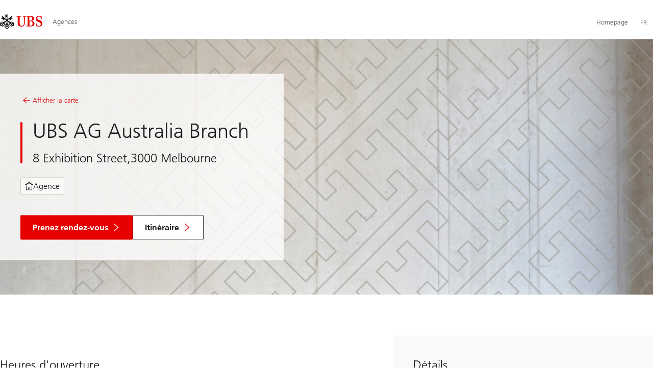

--- FILE ---
content_type: text/css;charset=utf-8
request_url: https://www.ubs.com/etc/designs/fit/includes/css/components/locationfinder/podpagehead/publish.min.ACSHASH355f2616d46caddb925e9e49ce0f665f.css
body_size: 971
content:
.podpagehead__wrapper:not(.podpagehead__wrapper--noImpulseLine){--impulse-line-line-margin:0.9375rem;--impulse-line-align:center;background:linear-gradient(#e60000, #e60000) no-repeat left var(--impulse-line-align);padding-left:20px;background-size:4px calc(100% - var(--impulse-line-line-margin));display:block;position:relative}@media(min-width: 1280px){.podpagehead__wrapper:not(.podpagehead__wrapper--noImpulseLine){padding-left:24px}}.podpagehead,.podpagehead__messageContentWrapper{position:relative}@media(min-width: 1024px){.podpagehead__messageContentWrapper{display:inline-block;vertical-align:middle;max-height:100%;z-index:1;max-width:100%}}.podpagehead__messageContent--top,.podpagehead__messageContent--center,.podpagehead__messageContent--bottom{margin-top:1.5rem}.podpagehead__messageContent--top .podpagehead__wrapper,.podpagehead__messageContent--center .podpagehead__wrapper,.podpagehead__messageContent--bottom .podpagehead__wrapper{width:100%}@media(min-width: 1024px){.podpagehead__messageContent--top,.podpagehead__messageContent--center,.podpagehead__messageContent--bottom{margin-top:0rem;position:absolute}}@media only print{.podpagehead__messageContent--top,.podpagehead__messageContent--center,.podpagehead__messageContent--bottom{position:relative;padding-left:0}}.podpagehead__messageContent--top{padding-left:0}@media(min-width: 1024px){.podpagehead__messageContent--top{top:3rem}}@media(min-width: 1280px){.podpagehead__messageContent--top{top:3.75rem}}@media(min-width: 1024px){.podpagehead__messageContent--center{top:50%;transform:translateY(-50%)}.podpagehead__messageContent--bottom{bottom:3rem}}@media(min-width: 1024px){}@media(min-width: 1280px){.podpagehead__messageContent--bottom{bottom:3.75rem}}.podpagehead__messageContent--small,.podpagehead__messageContent--medium,.podpagehead__messageContent--large{width:100%}@media(min-width: 768px){.podpagehead__messageContent--small,.podpagehead__messageContent--medium,.podpagehead__messageContent--large{width:calc(var(--grid-absolute-col-width)*16 + var(--grid-absolute-gutter)*15)}}@media(min-width: 1024px){.podpagehead__messageContent--small{width:calc(var(--grid-absolute-col-width)*8 + var(--grid-absolute-gutter)*7)}.podpagehead__messageContent--medium{width:calc(var(--grid-absolute-col-width)*12 + var(--grid-absolute-gutter)*11)}}@media(min-width: 1024px){}.podpagehead__messageContent--white{width:100%;background:hsla(0,0%,100%,.8)}@media(min-width: 768px){.podpagehead__messageContent--white{width:calc(var(--grid-absolute-col-width)*16 + var(--grid-absolute-gutter)*15)}}@media(min-width: 1024px){.podpagehead__messageContent--white{padding:1.5rem 24px;width:calc(var(--grid-absolute-col-width)*12 + var(--grid-absolute-gutter)*11)}}@media(min-width: 1280px){.podpagehead__messageContent--white{padding:2.5rem 40px}}.podpagehead__wrapper{text-align:left}@media(min-width: 768px){.podpagehead__wrapper{width:calc(16 / var(--grid-absolute-cols) * 100% - var(--grid-absolute-gutter) * (var(--grid-absolute-cols) - 16) / var(--grid-absolute-cols))}}.podpagehead__hl{display:block;word-break:break-word}.podpagehead__hl.podpagehead__hl--leadtext{color:var(--color-text-inverted, #1c1c1c);font:300 1.625rem / 1.875rem Frutiger, Arial, Helvetica, sans-serif}@media(min-width: 768px){.podpagehead__hl.podpagehead__hl--leadtext{font-size:2.5rem;line-height:2.625rem}}@media(min-width: 1280px){.podpagehead__hl.podpagehead__hl--leadtext{font-size:3.125rem;line-height:3.375rem}}.podpagehead__caption+.podpagehead__hl.podpagehead__hl--leadtext{margin-top:0.625rem}.podpagehead__hl--bottomSpacing{padding-bottom:1.5rem}@media(min-width: 1280px){.podpagehead__hl--bottomSpacing{padding-bottom:2rem}}.podpagehead__hl--small{font:300 1.75rem / 2.0625rem Frutiger, Arial, Helvetica, sans-serif}@media(min-width: 768px){.podpagehead__hl--small{font-size:2.5rem;line-height:3rem}}.grid-doc--lightbox .podpagehead__hl--small{font-size:1.75rem;line-height:2.0625rem}.grid-doc--lightbox-is-1280 .podpagehead__hl--small{font-size:2.5rem;line-height:3rem}.podpagehead__hl--medium{font:300 2rem / 2.5rem Frutiger, Arial, Helvetica, sans-serif}@media(min-width: 1280px){.podpagehead__hl--medium{font-size:3rem;line-height:3.5625rem}}.podpagehead__hl--large{font:300 1.6875rem / 1.9375rem Frutiger, Arial, Helvetica, sans-serif;color:var(--color-text-inverted, #1c1c1c)}@media(min-width: 768px){.podpagehead__hl--large{font-size:2.375rem;line-height:2.8125rem}}@media(min-width: 1024px){.podpagehead__hl--large{font-size:3.125rem;line-height:3.75rem}}@media(min-width: 1280px){.podpagehead__hl--large{font-size:3.75rem;line-height:4.5rem}}.podpagehead__info{font:300 1.25rem / 1.75rem Frutiger, Arial, Helvetica, sans-serif;margin-top:0.5rem;word-break:break-word}@media(min-width: 1280px){.podpagehead__info{font-size:1.5rem;line-height:2.25rem;margin-top:0.75rem}}@media(min-width: 1280px){}.podpagehead__info b,.podpagehead__info strong{color:var(--color-text-inverted, #da0000);font-weight:300}.podpagehead__info--bigSpace{margin-top:1.25rem}@media(max-width: 1023px){.podpagehead__messageContent{width:100%;margin-block:1.5rem}}@media(max-width: 767px){.podpagehead__messageContent{margin-block:1.25rem}}@media(min-width: 1024px){.podpagehead__messageContent{position:absolute;top:50%;transform:translateY(-50%)}}.podpagehead__linkBack{font:300 0.8125rem / 1rem Frutiger, Arial, Helvetica, sans-serif;gap:0.5rem;display:inline-flex;align-items:center;height:auto;color:#da0000;cursor:pointer;text-decoration:none;text-underline-offset:0.125rem}.podpagehead__linkBack:visited{color:#8a000a}.podpagehead__linkBack:hover,.podpagehead__linkBack:focus{color:#8a000a;text-decoration:underline;text-decoration-color:#da0000;text-decoration-thickness:0.0625rem}.podpagehead__linkBack:active{color:#8a000a}.podpagehead__content{margin-top:1.25rem;width:100%}.podpagehead__tagList{margin:1.25rem 0px 0rem 0px;gap:0.75rem;list-style:none;display:flex;padding:0}.podpagehead__tagListItem{padding:0.25rem 8px;gap:0.5rem;border-radius:2px;font:300 0.875rem / 1.375rem Frutiger, Arial, Helvetica, sans-serif;border:1px solid #cccabc;background:#f9f9f7;display:flex;align-items:center}@media(min-width: 1280px){.podpagehead__tagListItem{font-size:1rem;line-height:1.5rem}}.podpagehead__tagListItem .svgicon__base{max-height:1em}.podpagehead__messageContentFooter{margin-top:2rem;gap:1.25rem;display:flex;flex-direction:column}@media(min-width: 768px){.podpagehead__messageContentFooter{gap:2rem;flex-direction:row}}@media(min-width: 1280px){.podpagehead__messageContentFooter{margin-top:2.5rem;gap:2.5rem}}.podpagehead__messageContentFooter .actionbtn__link{margin:0}@media(max-width: 767px){.podpagehead__messageContentFooter .actionbtn__link{gap:0.5rem;display:inline-flex;justify-content:center}}.podpagehead__flexwrapcolumns{display:flex;flex-flow:row wrap;justify-content:space-between}.podpagehead__flexwrapstageinner{position:relative}.podpagehead__flexwrapsocial .grid-row{--gridrow-justify-content:end}.podpagehead__flexwrapstageimage-is-xsHidden,.podpagehead__flexwrapstageimage-is-sHidden{display:none}@media(min-width: 768px){.podpagehead__flexwrapstageimage-is-xsHidden{display:block}.podpagehead__flexwrapstageimage-is-sHidden{display:none}}@media(min-width: 1024px){.podpagehead__flexwrapstageimage-is-sHidden{display:block}}.podpagehead__messageImage{height:10rem}@media(min-width: 768px){.podpagehead__messageImage{height:14.75rem}}@media(min-width: 1024px){.podpagehead__messageImage--xs{height:18.75rem}}@media(min-width: 1280px){.podpagehead__messageImage--xs{height:25rem}}@media(min-width: 1024px){.podpagehead__messageImage--s{height:25rem}}@media(min-width: 1280px){.podpagehead__messageImage--s{height:31.25rem}}@media(min-width: 1024px){.podpagehead__messageImage--m{height:31.25rem}}@media(min-width: 1280px){.podpagehead__messageImage--m{height:37.5rem}}@media(min-width: 1024px){.podpagehead__messageImage--l{height:37.5rem}}@media(min-width: 1280px){.podpagehead__messageImage--l{height:43.75rem}}.podpagehead__messageImage .image__base,.podpagehead__messageImage .image__skeleton{width:100%;height:100%}.podpagehead__messageImage .image__skeleton{padding-top:0 !important}.podpagehead__messageImage .image__skeleton .image_img{-o-object-fit:cover;object-fit:cover;-o-object-position:center;object-position:center}

--- FILE ---
content_type: text/css;charset=utf-8
request_url: https://www.ubs.com/etc/designs/fit/includes/css/components/locationfinder/columncontrol/publish.min.ACSHASHf1affa4d980b354cedf40e1fecda8721.css
body_size: -114
content:
.columncontrol{--columncontrol-cell-cols:var(--grid-absolute-cols);--columncontrol-last-cell-cols:initial;--columncontrol-cell-bg-alignment:initial}@media(min-width: 1024px){.columncontrol__base--lt1{--columncontrol-cell-cols:14;--columncontrol-last-cell-cols:10;--columncontrol-cell-bg-alignment:1}}.columncontrol__base--sp1{margin-block-start:2.5rem}@media(min-width: 1024px){.columncontrol__base--sp1{margin-block-start:5rem}}.columncontrol__row{row-gap:2.5rem}.columncontrol__cellWrapper{--columncontrol-cell-cols-local:var(--columncontrol-cell-cols);width:calc(var(--columncontrol-cell-cols-local) / var(--grid-absolute-cols) * 100% - var(--grid-absolute-gutter) * (var(--grid-absolute-cols) - var(--columncontrol-cell-cols-local)) / var(--grid-absolute-cols))}.columncontrol__cellWrapper:last-child{--columncontrol-cell-cols-local:var(--columncontrol-last-cell-cols, var(--columncontrol-cell-cols))}.columncontrol__cell{--columncontrol-cell-bg-spacing:20}.columncontrol__cell--bg1{--section-background-color:#f9f9f7;background-color:#f9f9f7}.columncontrol__cell--bg2{--section-background-color:#f4f3ee;background-color:#f4f3ee}.columncontrol__cell--bg3{--section-background-color:#fbf9ee;background-color:#fbf9ee}.columncontrol__cell--bg4{--section-background-color:#fff;background-color:#fff}@media(min-width: 1280px){.columncontrol__cell{--columncontrol-cell-bg-spacing:40}}.columncontrol__cell--hasBackground{padding:calc(var(--columncontrol-cell-bg-spacing) * 1px)}.columncontrol__cell--spBackgroundAlignment{padding-block-start:calc(var(--columncontrol-cell-bg-spacing) * 1px * var(--columncontrol-cell-bg-alignment))}

--- FILE ---
content_type: text/css;charset=utf-8
request_url: https://www.ubs.com/etc/designs/fit/includes/css/components/locationfinder/openinghours/publish.min.ACSHASHdcee06221e77c0783aa2e0d92733a789.css
body_size: 122
content:
.openinghours__title{font:300 1.25rem / 1.75rem Frutiger, Arial, Helvetica, sans-serif;margin-bottom:1.25rem}@media(min-width: 1280px){.openinghours__title{font-size:1.5rem;line-height:2.25rem}}.openinghours__service{font:300 0.875rem / 1.375rem Frutiger, Arial, Helvetica, sans-serif;padding:1rem 0px;border-bottom:1px solid #8e8d83}@media(min-width: 1280px){.openinghours__service{font-size:1rem;line-height:1.5rem}}.openinghours__service:first-of-type{border-top:1px solid #8e8d83}.openinghours__serviceExpandIcon{margin:.25em .125em 0em 1.5em;min-width:1.3125em;min-height:1em;position:relative;display:flex;justify-content:center;align-items:center;transition:transform .3s ease-out;flex-shrink:0}.openinghours__serviceHeader:hover .openinghours__serviceExpandIcon{transform:translateX(-5px)}.openinghours__serviceSummary{display:flex;flex-direction:column;cursor:pointer;list-style:none}.openinghours__serviceSummary::-webkit-details-marker,.openinghours__serviceSummary::marker{display:none}.openinghours__serviceHeader{display:flex}.openinghours__serviceTitle{font:300 1.125rem / 1.6875rem Frutiger, Arial, Helvetica, sans-serif;flex-grow:1}@media(min-width: 768px){.openinghours__serviceTitle{font-size:1.25rem;line-height:1.875rem}}.openinghours__serviceTimeTable{padding-top:0.5rem}.openinghours__serviceScheduleItem{display:flex;padding-top:0.5rem;padding-right:60px}.openinghours__serviceSchedule{--openinghours-service-schedule-width:150px;width:var(--openinghours-service-schedule-width);min-width:var(--openinghours-service-schedule-width)}@media(min-width: 1280px){.openinghours__serviceSchedule{--openinghours-service-schedule-width:170px}}.openinghours__serviceStatus::before{margin-right:8px;content:"";height:12px;aspect-ratio:1/1;border-radius:50%;display:inline-block;background-color:var(--semaphore-bulb-color)}.openinghours__serviceStatus--status-success{--semaphore-bulb-color:#cad67a}.openinghours__serviceStatus--status-warning{--semaphore-bulb-color:#e4a911}.openinghours__serviceStatus--status-error{--semaphore-bulb-color:#da0000}.openinghours__serviceStatus--status-indeterminate{display:none}.openinghours__serviceHours--timeSplit{display:flex;flex-wrap:wrap;-moz-column-gap:1ch;column-gap:1ch}

--- FILE ---
content_type: text/css;charset=utf-8
request_url: https://www.ubs.com/etc/designs/fit/includes/css/components/locationfinder/specialopeninghours/publish.min.ACSHASHdc8f7011e45a30fbda2509e1cd528e2c.css
body_size: -210
content:
.specialopeninghours__base{--specialopeninghours-padding:1.25rem;margin-bottom:1.25rem;padding:1.25rem 20px;padding:var(--specialopeninghours-padding);background-color:#fbf9ee}@media(min-width: 1280px){.specialopeninghours__base{--specialopeninghours-padding:2.5rem}}.specialopeninghours__title{font:300 1.125rem / 1.6875rem Frutiger, Arial, Helvetica, sans-serif;margin-bottom:0.5rem;-moz-column-gap:0.5rem;column-gap:0.5rem;display:flex;align-items:center}@media(min-width: 768px){.specialopeninghours__title{font-size:1.25rem;line-height:1.875rem}}.specialopeninghours__subtitle{font:300 0.875rem / 1.375rem Frutiger, Arial, Helvetica, sans-serif;margin-bottom:1.25rem;color:#5a5d5c}@media(min-width: 1280px){.specialopeninghours__subtitle{font-size:1rem;line-height:1.5rem}}.specialopeninghours__events{font:300 0.875rem / 1.375rem Frutiger, Arial, Helvetica, sans-serif;row-gap:0.75rem;color:#5a5d5c;display:flex;flex-direction:column}@media(min-width: 1280px){.specialopeninghours__events{font-size:1rem;line-height:1.5rem}}

--- FILE ---
content_type: text/css;charset=utf-8
request_url: https://www.ubs.com/etc/designs/fit/includes/css/components/locationfinder/saveyourtrip/publish.min.ACSHASHe5271258a7dcd281d57dce5ca457914f.css
body_size: -193
content:
.saveyourtrip__title{font:300 1.125rem / 1.6875rem Frutiger, Arial, Helvetica, sans-serif}@media(min-width: 768px){.saveyourtrip__title{font-size:1.25rem;line-height:1.875rem}}.saveyourtrip__text{margin-block:1.25rem}.saveyourtrip__text p{font:300 0.875rem / 1.375rem Frutiger, Arial, Helvetica, sans-serif;color:#5a5d5c}@media(min-width: 1280px){.saveyourtrip__text p{font-size:1rem;line-height:1.5rem}}.saveyourtrip__item{font:300 0.875rem / 1.375rem Frutiger, Arial, Helvetica, sans-serif;padding-block:1rem;display:flex;flex-flow:row nowrap;border-bottom:1px solid #8e8d83}@media(min-width: 1280px){.saveyourtrip__item{font-size:1rem;line-height:1.5rem}}.saveyourtrip__itemText{margin-right:12px;flex-basis:100%;display:flex;align-items:center}.saveyourtrip__item:hover,.saveyourtrip__item:focus,.saveyourtrip__item:active{color:#5a5d5c}.saveyourtrip .svgicon__base{width:24px;height:24px}

--- FILE ---
content_type: text/css;charset=utf-8
request_url: https://www.ubs.com/etc/designs/fit/includes/css/components/locationfinder/details/publish.min.ACSHASH1aad5572c416e6f7e098288f559a0e7e.css
body_size: -16
content:
.details__title{font:300 1.25rem / 1.75rem Frutiger, Arial, Helvetica, sans-serif}@media(min-width: 1280px){.details__title{font-size:1.5rem;line-height:2.25rem}}.details__label{font:300 1rem / 1.6rem Frutiger, Arial, Helvetica, sans-serif;margin-top:1.25rem}@media(min-width: 1280px){.details__label{font-size:1.125rem;line-height:1.8125rem}}.details__text{font:300 0.875rem / 1.375rem Frutiger, Arial, Helvetica, sans-serif;margin-top:0.25rem;color:#5a5d5c}@media(min-width: 1280px){.details__text{font-size:1rem;line-height:1.5rem}}.details__text--contentInlined{display:flex;align-items:center;flex-wrap:wrap;-moz-column-gap:0.75rem;column-gap:0.75rem}.details__textLink{font:300 0.8125rem / 1rem Frutiger, Arial, Helvetica, sans-serif}.details__textLink--phone,.details__textLink--internet{color:#da0000;cursor:pointer;text-decoration:underline;text-decoration-thickness:0.0625rem;text-underline-offset:0.125rem}.details__textLink--phone:visited,.details__textLink--internet:visited,.details__textLink--phone:hover,.details__textLink--phone:focus,.details__textLink--internet:hover,.details__textLink--internet:focus,.details__textLink--phone:active,.details__textLink--internet:active{color:#8a000a}.details__textLink--copy{color:#da0000;cursor:pointer;text-underline-offset:0.125rem}.details__textLink--copy:hover,.details__textLink--copy:focus{color:#8a000a;text-decoration:underline;text-decoration-thickness:0.0625rem}.details__textLink--copy:active{color:#da0000;cursor:pointer;text-decoration:underline;text-decoration-thickness:0.0625rem;text-underline-offset:0.125rem}.details__textLink--copy:active:visited,.details__textLink--copy:active:hover,.details__textLink--copy:active:focus,.details__textLink--copy:active:active{color:#8a000a}.details__textUtil{-moz-column-gap:0.5rem;column-gap:0.5rem;position:relative;display:flex;flex-direction:row;align-items:center}.details__textUtil .clipboardIcon__base{fill:currentcolor}.details__textUtil .clipboardIcon__base.svgicon__base--medium{display:none}@media(min-width: 1280px){.details__textUtil .clipboardIcon__base.svgicon__base--regular{display:none}.details__textUtil .clipboardIcon__base.svgicon__base--medium{display:initial}}

--- FILE ---
content_type: text/css;charset=utf-8
request_url: https://www.ubs.com/etc/designs/fit/includes/css/components/locationfinder/lofiservices/publish.min.ACSHASHd935818577d442c8f489107a5a809f09.css
body_size: -203
content:
.lofiservices__title{font:300 1.25rem / 1.75rem Frutiger, Arial, Helvetica, sans-serif;margin-bottom:1.25rem}@media(min-width: 1280px){.lofiservices__title{font-size:1.5rem;line-height:2.25rem}}.lofiservices__serviceList{gap:0.75rem;display:flex;flex-wrap:wrap;justify-content:flex-start;align-items:flex-start}.lofiservices__item{position:relative}.lofiservices__button{font:300 0.75rem / 1.245rem Frutiger, Arial, Helvetica, sans-serif;border-radius:6px;padding:0.5rem 8px;gap:0.5rem;display:flex;position:relative;border:1px solid #cccabc;background-color:#fff;align-items:center;text-align:start}.lofiservices__button:hover{background-color:#f9f9f7}

--- FILE ---
content_type: image/svg+xml
request_url: https://www.ubs.com/etc/designs/fit/includes/shared_assets/img/icons/definitions/arrow-24.13112024.svg
body_size: -251
content:
<svg xmlns="http://www.w3.org/2000/svg">
    <symbol id="svgIconArrowChevron">
        <path d="M25.9412 15.0526L27 16L18.0588 24L17 23.0526L24.8824 16L17 8.94737L18.0588 8L25.9412 15.0526Z"/>
    </symbol>
    <symbol id="svgIconArrowLine">
        <path d="M26 15.25H9V16.75H26V15.25Z" />
    </symbol>
</svg>
